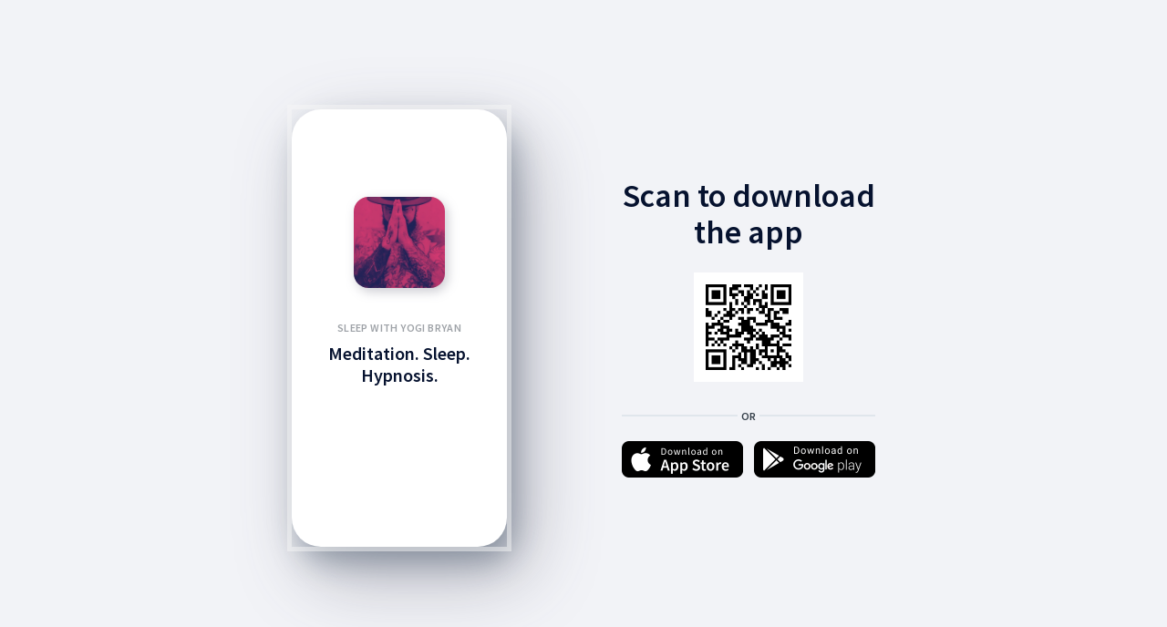

--- FILE ---
content_type: text/html; charset=utf-8
request_url: https://csawq.app.link/relaxyogib
body_size: 2860
content:
<!DOCTYPE html>
<html><head>
    <meta name="deepview-service" content="deepview-service" />
    <link rel="preconnect" href="https://fonts.googleapis.com" />
    <link rel="preconnect" href="https://fonts.gstatic.com" />
    <link href="https://fonts.googleapis.com/css2?family=Lato:wght@900&family=Source+Sans+Pro:wght@400;600&display=swap" rel="stylesheet" />

    <style>
      body {
        margin: 0;
        word-wrap: break-word;
        background-color:#F2F3F7
      }
      .container {
        height: 100%;
        min-height:480px;
        min-width:280px;
      }
      /* ============ Portrait ============ */
      .frame-container {
        width: 640px;
        height: 480px;
        position: absolute;
        left: 50%;
        top: 50%;
        transform: translate(-50%,-50%);
      }
      .card {
        position: relative;
        margin: 0;
        border-radius: 32px;
        background-color:#FFF;
        -webkit-box-shadow: 8px 16px 32px rgb(35 58 79 / 35%), 20px 30px 80px rgb(73 73 93 / 40%);
        -moz-box-shadow: 8px 16px 32px rgba(35, 58, 79, 0.35), 20px 30px 80px rgba(73, 73, 93, 0.4);
        box-shadow: 8px 16px 32px rgb(35 58 79 / 35%), 20px 30px 80px rgb(73 73 93 / 40%);
        padding: 0;
        z-index: 100;
        width: 236px;
        height: 480px;
        overflow: hidden;
        outline: 5px solid #f7f7f780;
        float: left;
      }
      .card-container:after {
        content: ' ';
        position: absolute;
        left: 0;
        top: 0;
        width: 100%;
        height: 167px;
        z-index: 1;
      }
      .card-container {
        padding: 0 2px;
        margin: 0;
      }
      .main-image {
        width: 100px;
        height: 100px;
        background-image: url(https://cdn.branch.io/branch-assets/1671805484565-og_image.jpeg);
        background-size: cover;
        background-position: top center;
        margin: 96px auto 36px auto;
        background-color: #06122F;
        border-radius: 16px;
        color: #FFF;
        -webkit-box-shadow: 3px 4px 12px rgba(127, 127, 142, 0.4);
        -moz-box-shadow: 3px 4px 12px rgba(127, 127, 142, 0.4);
        box-shadow: 3px 4px 12px rgb(127 127 142 / 40%);
        position: relative;
        z-index: 2;
      }
      .main-image-qr-cont {
        width: 120px;
        height: 120px;
        background-size: cover;
        background-position: top center;
        margin: 0 auto 36px auto;
        border-radius: 16px;
        color: #FFF;
        position: relative;
        z-index: 2;
      }
      .main-image-qr {
        background-image: url([data-uri]);
        background-size: contain;
        background-position: center center;
        position: relative;
        z-index:3;
        width: 100%;
        height: 100%;
      }
      #content-container {
        box-sizing: border-box;
        margin: 0 22px 0 22px;
        text-align: center;
      }
      .app-title {
        text-transform: uppercase;
        font-size: 12px;
        font-weight:600;
        font-family: "Source Sans Pro", Helvetica, serif;
        line-height: 16px;
        margin-bottom: 8px;
        color: #9EA2A7;
        letter-spacing: 0.4px;
      }
      .card-title {
        font-size: 20px;
        font-weight: 600;
        font-family: "Source Sans Pro", Helvetica, serif;
        line-height: 24px;
        margin-bottom: 8px;
        color: #06122F;
      }
      .app-content {
        font-size: 12px;
        font-weight: 400;
        font-family: "Source Sans Pro", Helvetica, serif;
        line-height: 16px;
        margin-bottom: 8px;
        color: #333E48;
      }
      .cont {
        width: 278px;
        float: right;
      }
      .header-title {
        font-size: 36px;
        font-weight: 600;
        font-family: "Source Sans Pro", Helvetica, serif;
        line-height: 40px;
        margin: 75px 0 24px 0;
        color: #06122F;
        text-align: center
      }
      .divor {
        text-align:center;
        height: 2px;
        background-color: #E0E6EC;
        margin: 0 auto 27px auto;
        position: relative;
      }
      .divor span{
        color: #333E48;
        font-size: 12px;
        font-weight: 600;
        font-family: "Source Sans Pro", Helvetica, serif;
        background-color: #f2f3f7;
        padding: 4px;
        position: absolute;
        top: -10px;
        left: 50%;
        transform: translate(-50%,0);
      }
      .btn-container a img {
        margin: 0;
        width: 100%;
      }
      .btn-container a:last-child{
        margin:0;
        float: right;
      }
      .btn-container a {
        width: 133px;
        float: left;
      }
      .btn-container a img {
        margin: 0;
        width: 100%;
      }
      .btn-container a:last-child{
        margin:0;
        float: right;
      }
      .btn-container a {
        width: 133px;
        float: left;
      }
    </style>
  </head>
  <body>
    <div class="container">
      <div class="frame-container">

        <div class="card center">
          <div class="card-container">
            <div class="main-image">
            </div>
            <div id="content-container">
              <div class="app-title">Sleep with Yogi Bryan</div>
              <div class="card-title">Meditation. Sleep. Hypnosis.</div>
            </div>
          </div>
        </div>

        <div class="cont">
          <div class="header-title">Scan to download<br />the app</div>
          <div class="main-image-qr-cont">
            <div class="main-image-qr"></div>
          </div>
          <div class="divor"><span>OR</span></div>
          <div class="btn-container">
            <a href="https://apps.apple.com/us/app/relax-with-yogi-bryan/id1617592958"><img src="https://cdn.branch.io/branch-assets/1659570097391-og_image.png" /></a>
            <a href="https://play.google.com/store/apps/details?id=breakthroughapps.com.yogibryan&hl=en_US"><img src="https://cdn.branch.io/branch-assets/1659570137910-og_image.png" /></a>
          </div>
        </div>

      </div>
    </div>

</body></html>